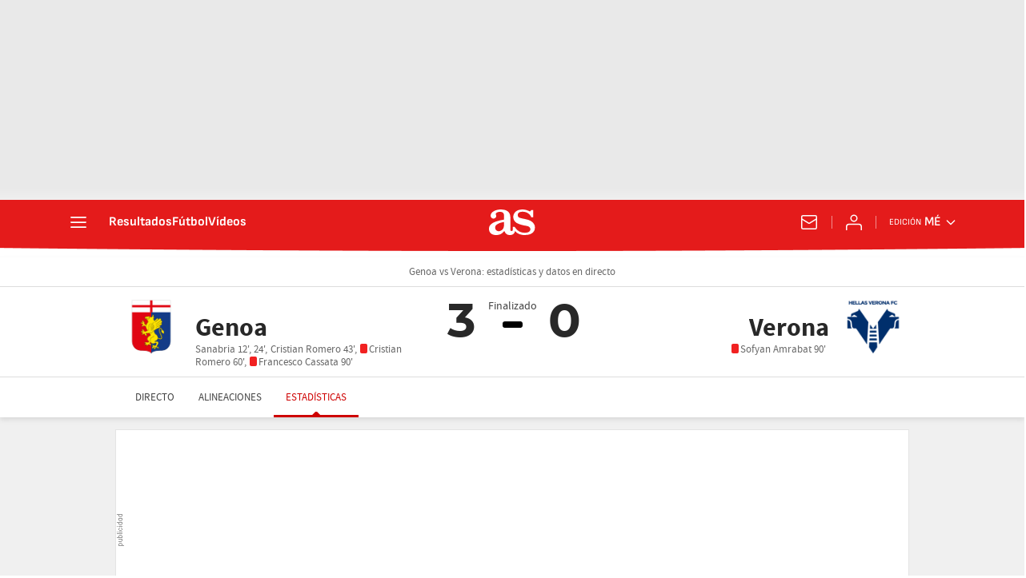

--- FILE ---
content_type: application/x-javascript;charset=utf-8
request_url: https://smetrics.as.com/id?d_visid_ver=5.5.0&d_fieldgroup=A&mcorgid=2387401053DB208C0A490D4C%40AdobeOrg&mid=83633042428800303432401983318032896255&ts=1768090033640
body_size: -39
content:
{"mid":"83633042428800303432401983318032896255"}

--- FILE ---
content_type: image/svg+xml
request_url: https://as01.epimg.net/img/txt_publi_v.svg
body_size: 374
content:
<?xml version="1.0" encoding="utf-8"?>
<!-- Generator: Adobe Illustrator 16.0.0, SVG Export Plug-In . SVG Version: 6.00 Build 0)  -->
<!DOCTYPE svg PUBLIC "-//W3C//DTD SVG 1.1//EN" "http://www.w3.org/Graphics/SVG/1.1/DTD/svg11.dtd">
<svg version="1.1" id="Untitled-P_x25_E1gina_x25_201"
	 xmlns="http://www.w3.org/2000/svg" xmlns:xlink="http://www.w3.org/1999/xlink" x="0px" y="0px" width="18px" height="80px"
	 viewBox="31 -31 18 80" enable-background="new 31 -31 18 80" xml:space="preserve">
<g>
	<path fill="none" d="z"/>
	<g id="Capa_x25_201">
		<path fill="#999999" d="M31,1h2v-2h-2V1z M41,5h2V3h-2V5z M43,11V9h-6v2H43z M45,5h-2v4h2V5z M37,3v2h2V3H37z M35,9h2V5h-2V9z
			 M31,15h2v-2h-2V15z M43,39v-2h-8v2H43z M43,33v4h2v-6h-2h-8v2H43z M43-3v-2h-6v2H43z M35-5h2v-4h6v4h2v-6h-1h-1h-6h-2h-4v2h4V-5z
			 M43-13v-2h-6v2H43z M35-15h2v-4h6v4h2v-6h-1h-1h-6h-2v2V-15z M43-23v-2h-6v2H43z M35-25h2v-4h6v4h2v-6h-2h-6h-2h-4v2h4V-25z
			 M35,1h10v-2H35V1z M31,19h14v-2H31V19z M35,15h10v-2H35V15z M37,23h6v-2h-6V23z M37,27v-4h-2v4h-4v2h4h2h6h2v-6h-2v4H37z M37,43
			h6v-2h-6V43z M37,47v-4h-2v4v2h2h12v-2h-4v-4h-2v4H37z"/>
	</g>
	<path fill="none" d="z"/>
</g>
</svg>


--- FILE ---
content_type: text/javascript
request_url: https://static.as.com/dist/resources/js/score-resources.js
body_size: 8652
content:
(function(){try{var e=new function(){var e=[];this.addEvent=function(){var t=arguments.length>0&&void 0!==arguments[0]?arguments[0]:"",n=arguments.length>1&&void 0!==arguments[1]?arguments[1]:{},i=arguments.length>2&&void 0!==arguments[2]?arguments[2]:"";e.push({name:t,element:n,attribute:i})},this.triggerEvent=function(){var t=arguments.length>0&&void 0!==arguments[0]?arguments[0]:[];e.forEach(function(e){var n=e.name,i=void 0===n?"":n,r=e.element,o=void 0===r?{}:r,s=e.attribute,a=void 0===s?"":s;!t.includes(i)&&a&&o.classList.remove(a)})}};window.classEventManager=e}catch(e){console.log(e);return false;}})();(function(){try{function e(e,n){return function(e){if(Array.isArray(e))return e}(e)||function(e,t){var n=null==e?null:"undefined"!=typeof Symbol&&e[Symbol.iterator]||e["@@iterator"];if(null!=n){var i,r,o,s,a=[],l=!0,c=!1;try{if(o=(n=n.call(e)).next,0===t){if(Object(n)!==n)return;l=!1}else for(;!(l=(i=o.call(n)).done)&&(a.push(i.value),a.length!==t);l=!0);}catch(e){c=!0,r=e}finally{try{if(!l&&null!=n.return&&(s=n.return(),Object(s)!==s))return}finally{if(c)throw r}}return a}}(e,n)||function(e,n){if(e){if("string"==typeof e)return t(e,n);var i={}.toString.call(e).slice(8,-1);return"Object"===i&&e.constructor&&(i=e.constructor.name),"Map"===i||"Set"===i?Array.from(e):"Arguments"===i||/^(?:Ui|I)nt(?:8|16|32)(?:Clamped)?Array$/.test(i)?t(e,n):void 0}}(e,n)||function(){throw new TypeError("Invalid attempt to destructure non-iterable instance.\nIn order to be iterable, non-array objects must have a [Symbol.iterator]() method.")}()}function t(e,t){(null==t||t>e.length)&&(t=e.length);for(var n=0,i=Array(t);n<t;n++)i[n]=e[n];return i}var n;function i(e){var t=document.getElementById("externalDataHeaderEdition");if(t){var n=JSON.parse(t.firstChild.data).data.cookie;document.querySelectorAll(e).forEach(function(e){var t=e.getAttribute("site-edition");e.addEventListener("click",function(e){e.preventDefault();var i=n[t]||"";window.location.href="".concat("https://as.com/s/").concat(i,".html")})})}}window.loadScript=function(e){var t=arguments.length>1&&void 0!==arguments[1]?arguments[1]:function(){},n=document.createElement("script");n.type="text/javascript",n.readyState?n.onreadystatechange=function(){"loaded"!==n.readyState&&"complete"!==n.readyState||(n.onreadystatechange=null,t())}:n.addEventListener("load",function(){t()}),n.src=e,document.getElementsByTagName("head")[0].appendChild(n)},0!==(n=document.querySelectorAll("#externalReloaderData")).length&&n.forEach(function(e){var t=JSON.parse(e.firstChild.data)||{},n=t.container,i=void 0===n?"":n,r=t.urlRefresh,o=void 0===r?"":r,s=t.delay,a=void 0===s?3e4:s,l=t.type,c=void 0===l?"json":l,u=t.attr,h=void 0===u?"":u,d=t.stopRefresh;i&&o&&(void 0===d||!d)&&setInterval(function(){fetch(o).then(function(e){switch(c){case"json":return e.json();case"text":return e.text()}return!1}).then(function(e){var t=document.querySelector(i);t&&(t.innerHTML=h?e[h]:e)}).catch(function(e){console.error("Error:",e)})},a)}),window.isMobile=function(){return(window.innerWidth||document.documentElement.clientWidth||document.body.clientWidth)<768},window.isTablet=function(){var e=window.innerWidth||document.documentElement.clientWidth||document.body.clientWidth;return e<996&&e>=768},window.isDesktop=function(){var e=arguments.length>0&&void 0!==arguments[0]?arguments[0]:996;return(window.innerWidth||document.documentElement.clientWidth||document.body.clientWidth)>=e},window.setCookieEditionAsyncFooter=function(){i(".mfo a.has-cookies")},i(".w_eds_li a.has-cookies"),document.querySelectorAll("img[data-error-image]").forEach(function(e){var t=e.getAttribute("data-error-image"),n=e.getAttribute("width"),i=e.getAttribute("height");e.addEventListener("error",function(e){var r=e.currentTarget;r.onerror=null,r.width=n,r.height=i,r.src=t,r.srcset=t})});var r=function(t){return Object.entries(t).map(function(t){var n=e(t,2),i=n[0],r=n[1];return"".concat(i,"=").concat(r)}).join("&")};window.getParametersUrl=r;window.addParametersToUrl=function(){var e=arguments.length>0&&void 0!==arguments[0]?arguments[0]:"",t=arguments.length>1&&void 0!==arguments[1]?arguments[1]:{};if(0===Object.keys(t).length)return e;var n=r(t),i=e.includes("?")?"&":"?";return"".concat(e).concat(i).concat(n)};window.addEventListener("DOMContentLoaded",function(){var e;(e=document.querySelector("section#enjuego_body"))&&(window.classEventManager.addEvent("schedule",e,""),e.addEventListener("mouseenter",function(){window.classEventManager.triggerEvent([])}))})}catch(e){console.log(e);return false;}})();(function(){try{function e(t){return e="function"==typeof Symbol&&"symbol"==typeof Symbol.iterator?function(e){return typeof e}:function(e){return e&&"function"==typeof Symbol&&e.constructor===Symbol&&e!==Symbol.prototype?"symbol":typeof e},e(t)}function t(e,t){for(var n=0;n<t.length;n++){var r=t[n];r.enumerable=r.enumerable||!1,r.configurable=!0,"value"in r&&(r.writable=!0),Object.defineProperty(e,i(r.key),r)}}function n(e,t,n){return(t=i(t))in e?Object.defineProperty(e,t,{value:n,enumerable:!0,configurable:!0,writable:!0}):e[t]=n,e}function i(t){var n=function(t,n){if("object"!=e(t)||!t)return t;var i=t[Symbol.toPrimitive];if(void 0!==i){var r=i.call(t,n||"default");if("object"!=e(r))return r;throw new TypeError("@@toPrimitive must return a primitive value.")}return("string"===n?String:Number)(t)}(t,"string");return"symbol"==e(n)?n:n+""}var r=function(){function e(){var t=arguments.length>0&&void 0!==arguments[0]?arguments[0]:null;!function(e,t){if(!(e instanceof t))throw new TypeError("Cannot call a class as a function")}(this,e),n(this,"collapsables",null),this.collapsables=t?t.querySelectorAll(e.selector):document.querySelectorAll(e.selector),this.collapsables.forEach(function(t){e.addEvents(t)})}return i=e,o=[{key:"addEvents",value:function(t){t.querySelector('[data-behavior="collapsable-button"]').addEventListener("click",function(){e.onClick(t)})}},{key:"onClick",value:function(e){e.classList.toggle("is-unfolded")}}],(r=null)&&t(i.prototype,r),o&&t(i,o),Object.defineProperty(i,"prototype",{writable:!1}),i;var i,r,o}();n(r,"selector",'[data-behavior="collapsable"]'),window.Collapsable=r,window.collapsables=[new r]}catch(e){console.log(e);return false;}})();(function(){try{window.DTM=window.DTM||{},window.DTM.eventQueue=window.DTM.eventQueue||[],window.DTM.trackEvent=window.DTM.trackEvent||function(e,t){return window.DTM.eventQueue.push({eventName:e,data:t})}}catch(e){console.log(e);return false;}})();(function(){try{function e(t){return e="function"==typeof Symbol&&"symbol"==typeof Symbol.iterator?function(e){return typeof e}:function(e){return e&&"function"==typeof Symbol&&e.constructor===Symbol&&e!==Symbol.prototype?"symbol":typeof e},e(t)}function t(e,t){for(var n=0;n<t.length;n++){var i=t[n];i.enumerable=i.enumerable||!1,i.configurable=!0,"value"in i&&(i.writable=!0),Object.defineProperty(e,r(i.key),i)}}function n(e,n,i){return n&&t(e.prototype,n),i&&t(e,i),Object.defineProperty(e,"prototype",{writable:!1}),e}function i(e,t,n){return(t=r(t))in e?Object.defineProperty(e,t,{value:n,enumerable:!0,configurable:!0,writable:!0}):e[t]=n,e}function r(t){var n=function(t,n){if("object"!=e(t)||!t)return t;var i=t[Symbol.toPrimitive];if(void 0!==i){var r=i.call(t,n||"default");if("object"!=e(r))return r;throw new TypeError("@@toPrimitive must return a primitive value.")}return("string"===n?String:Number)(t)}(t,"string");return"symbol"==e(n)?n:n+""}new(n(function e(){var t=this;!function(e,t){if(!(e instanceof t))throw new TypeError("Cannot call a class as a function")}(this,e),i(this,"init",function(){t.getCookieUserInfo()}),i(this,"getCookieUserInfo",function(){var e=null;try{var n;e=JSON.parse(null===(n=window)||void 0===n||null===(n=n.PMUser)||void 0===n?void 0:n.getUserDataUID())}catch(e){console.log("Error getting user data",e)}if(e){var i=e,r=i.uid,o=void 0===r?"":r,s=i.nickname,a=void 0===s?"":s,l=i.nombre,c=void 0===l?"":l,u=i.apellido1,h=void 0===u?"":u,d="".concat(c[0]||"").concat(h[0]||""),v=t.getAvatar(a);t.user={data:{uid:o,avatar:v,names:{firstName:c,lastName:h,initials:d}},isLoggedIn:t.isLoggedIn()||!1},t.setUserObject()}}),i(this,"getAvatar",function(e){var t;return null===(t=window)||void 0===t||null===(t=t.PMUser)||void 0===t||null===(t=t.user)||void 0===t?void 0:t.getAvatar(e)}),i(this,"isLoggedIn",function(){var e;return null===(e=window)||void 0===e||null===(e=e.PMUser)||void 0===e?void 0:e.isLoggedInLocal()}),i(this,"setUserObject",function(){window.USER=window.USER||{},window.USER=t.user}),this.user=null,this.init=this.init.bind(this),this.getCookieUserInfo=this.getCookieUserInfo.bind(this),this.isLoggedIn=this.isLoggedIn.bind(this),this.getAvatar=this.getAvatar.bind(this),window.addEventListener("onPmUserInit",this.init())}))}catch(e){console.log(e);return false;}})();(function(){try{function e(t){return e="function"==typeof Symbol&&"symbol"==typeof Symbol.iterator?function(e){return typeof e}:function(e){return e&&"function"==typeof Symbol&&e.constructor===Symbol&&e!==Symbol.prototype?"symbol":typeof e},e(t)}function t(e,t){return function(e){if(Array.isArray(e))return e}(e)||function(e,t){var n=null==e?null:"undefined"!=typeof Symbol&&e[Symbol.iterator]||e["@@iterator"];if(null!=n){var i,r,o,s,a=[],l=!0,c=!1;try{if(o=(n=n.call(e)).next,0===t){if(Object(n)!==n)return;l=!1}else for(;!(l=(i=o.call(n)).done)&&(a.push(i.value),a.length!==t);l=!0);}catch(e){c=!0,r=e}finally{try{if(!l&&null!=n.return&&(s=n.return(),Object(s)!==s))return}finally{if(c)throw r}}return a}}(e,t)||function(e,t){if(e){if("string"==typeof e)return n(e,t);var i={}.toString.call(e).slice(8,-1);return"Object"===i&&e.constructor&&(i=e.constructor.name),"Map"===i||"Set"===i?Array.from(e):"Arguments"===i||/^(?:Ui|I)nt(?:8|16|32)(?:Clamped)?Array$/.test(i)?n(e,t):void 0}}(e,t)||function(){throw new TypeError("Invalid attempt to destructure non-iterable instance.\nIn order to be iterable, non-array objects must have a [Symbol.iterator]() method.")}()}function n(e,t){(null==t||t>e.length)&&(t=e.length);for(var n=0,i=Array(t);n<t;n++)i[n]=e[n];return i}function i(e,t){for(var n=0;n<t.length;n++){var i=t[n];i.enumerable=i.enumerable||!1,i.configurable=!0,"value"in i&&(i.writable=!0),Object.defineProperty(e,o(i.key),i)}}function r(e,t,n){return(t=o(t))in e?Object.defineProperty(e,t,{value:n,enumerable:!0,configurable:!0,writable:!0}):e[t]=n,e}function o(t){var n=function(t,n){if("object"!=e(t)||!t)return t;var i=t[Symbol.toPrimitive];if(void 0!==i){var r=i.call(t,n||"default");if("object"!=e(r))return r;throw new TypeError("@@toPrimitive must return a primitive value.")}return("string"===n?String:Number)(t)}(t,"string");return"symbol"==e(n)?n:n+""}var s=function(){function e(){!function(e,t){if(!(e instanceof t))throw new TypeError("Cannot call a class as a function")}(this,e),r(this,"avatar",{}),r(this,"login",""),r(this,"logout",""),r(this,"logoutText",""),r(this,"profile",""),r(this,"profileText",""),r(this,"register",""),r(this,"mySeasonUrl",""),r(this,"mySeasonText",""),r(this,"mySeasonBadge",""),r(this,"btnHeaderEditionsWrapper",void 0),r(this,"userWrapper",void 0),r(this,"userGuestButton",void 0),r(this,"userGuestButtonClose",void 0),r(this,"userAuthenticatedButton",void 0),r(this,"userLoginName",void 0),r(this,"userLoginInitials",void 0),r(this,"userLoginOkIcon",void 0),r(this,"loginProfile",void 0),r(this,"registerLogout",void 0),r(this,"urlBack",void 0),r(this,"modalWrapper",void 0),r(this,"modalButtonClose",void 0),r(this,"modalProfileButton",void 0),r(this,"modalMySeasonButton",void 0),r(this,"modalLogoutButton",void 0),r(this,"modalProfileName",void 0),r(this,"modalProfileImage",void 0),r(this,"modalHitZone",void 0),r(this,"isMobile",void 0),this.initData(),this.attach()}return n=e,o=[{key:"initData",value:function(){var e=document.getElementById("externalDataLogin");if(e){var t=JSON.parse(e.firstChild.data).data;this.avatar=t.avatar,this.login=t.login,this.logout=t.logout,this.logoutText=t.logoutText,this.profile=t.profile,this.profileText=t.profileText,this.register=t.register,this.mySeasonUrl=t.mySeasonUrl,this.mySeasonText=t.mySeasonText,this.mySeasonBadge=t.mySeasonBadge}this.isMobile=!window.isDesktop()}},{key:"attach",value:function(){var e=this;window.addEventListener("DOMContentLoaded",function(){e.init()})}},{key:"init",value:function(){this.setElements(),this.changeUrlLinks(),this.callLibUser()}},{key:"setElements",value:function(){this.body=document.querySelector("body"),this.userWrapper=document.querySelector(".mh_u"),this.header=document.querySelector(".mh"),this.btnHeaderEditionsWrapper=this.header.querySelector(".mh_ed");var e=t(this.userWrapper.querySelectorAll(".mh_u_i")||[],2);this.userGuestButton=e[0],this.userAuthenticatedButton=e[1],this.userGuestButtonClose=document.querySelector(".mh_u_btn-close"),this.userLoginName=this.userAuthenticatedButton.querySelector(".mh_u_long"),this.userLoginInitials=this.userAuthenticatedButton.querySelector(".mh_u_short"),this.userLoginOkIcon=this.userAuthenticatedButton.querySelector(".ai-user-ok"),this.modalWrapper=document.querySelector(".mo-user"),this.modalButtonClose=this.modalWrapper.querySelector(".mo_btn-close"),this.modalHitZone=this.modalWrapper.querySelector(".mo_hz"),this.modalProfileButton=this.modalWrapper.querySelector("#profile"),this.modalLogoutButton=this.modalWrapper.querySelector("#logout"),this.modalProfileName=this.modalWrapper.querySelector(".mo-user_t"),this.modalProfileImage=this.modalWrapper.querySelector("figure"),this.setEvents()}},{key:"setEvents",value:function(){var e=this;this.userGuestButton.addEventListener("click",function(){e.userWrapper.classList.add("is-active")},!1),this.userGuestButtonClose.addEventListener("click",function(){e.userWrapper.classList.remove("is-active")},!1),this.userAuthenticatedButton.addEventListener("click",function(){e.openUserModal()},!1),this.modalButtonClose.addEventListener("click",function(){e.closeUserModal()},!1),this.modalHitZone.addEventListener("click",function(){e.closeUserModal()},!1)}},{key:"openUserModal",value:function(){this.body.classList.add("mo-user--is-open"),this.btnHeaderEditionsWrapper.classList.remove("is-active")}},{key:"closeUserModal",value:function(){this.body.classList.remove("mo-user--is-open")}},{key:"changeUrlLinks",value:function(){this.urlBack=encodeURIComponent(window.location.href);var e=new RegExp("(https?%3A%2F%2F)(.+?)%2F","gm");this.loginProfile=document.querySelector("#loginProfile"),this.registerLogout=document.querySelector("#registerLogout"),this.loginProfile.href=this.login.replace(e,this.urlBack),this.registerLogout.href=this.register.replace(e,this.urlBack)}},{key:"getInitials",value:function(){return(arguments.length>0&&void 0!==arguments[0]?arguments[0]:"").trim().split(" ").map(function(e){var t;return null===(t=e[0])||void 0===t?void 0:t.toUpperCase()}).join("")}},{key:"getAvatarImage",value:function(e,t){var n=document.createElement("img"),i=this.avatar.default;return n.src=e,n.alt=t,n.width=80,n.height=80,n.addEventListener("error",function(e){e.target.src=i}),n}},{key:"insertButton",value:function(){var e='\n      <button id="mySeason" class="mo-user_btn"><span class="badge-new">'.concat(this.mySeasonBadge,"</span>").concat(this.mySeasonText,"</button>\n    ");this.modalLogoutButton.insertAdjacentHTML("beforebegin",e)}},{key:"checkLogin",value:function(){var t=this,n=e.getUserData(),i=n.avatar,r=n.firstName,o=n.lastName,s=n.initials;if(n.isLogged){this.userGuestButton.classList.add("_hidden"),this.userAuthenticatedButton.classList.remove("_hidden");var a=r.trim();a&&(this.userLoginName.innerHTML=a),s&&(this.userLoginInitials.innerHTML=s),this.isMobile&&!s&&this.userLoginOkIcon.classList.remove("_hidden");var l="".concat(r," ").concat(o).trim();l&&(this.modalProfileName.innerHTML=l),this.modalProfileImage.appendChild(this.getAvatarImage(i,l)),this.modalProfileButton.innerHTML=this.profileText,this.modalProfileButton.addEventListener("click",function(){window.location.href="".concat(t.profile).concat(t.urlBack)}),this.mySeasonUrl&&(this.insertButton(),this.modalMySeasonButton=this.modalWrapper.querySelector("#mySeason"),this.modalMySeasonButton.addEventListener("click",function(){window.location.href="".concat(t.mySeasonUrl)})),this.modalLogoutButton.innerHTML=this.logoutText,this.modalLogoutButton.addEventListener("click",function(){window.location.href="".concat(t.logout).concat(t.urlBack)})}}},{key:"callLibUser",value:function(){window.USER&&window.addEventListener("onPmUserLoaded",this.checkLogin())}}],s=[{key:"getUserData",value:function(){var e=window.USER||{},t=e.data,n=void 0===t?{}:t,i=n.avatar,r=void 0===i?"":i,o=n.names,s=void 0===o?{}:o,a=s.firstName,l=void 0===a?"":a,c=s.lastName,u=void 0===c?"":c,h=s.initials,d=void 0===h?"":h,v=e.isLoggedIn;return{avatar:r,firstName:l,lastName:u,initials:d,isLogged:void 0!==v&&v}}}],o&&i(n.prototype,o),s&&i(n,s),Object.defineProperty(n,"prototype",{writable:!1}),n;var n,o,s}();window.LoginUser=s,window.loginUsers=[new s]}catch(e){console.log(e);return false;}})();(function(){try{function e(t){return e="function"==typeof Symbol&&"symbol"==typeof Symbol.iterator?function(e){return typeof e}:function(e){return e&&"function"==typeof Symbol&&e.constructor===Symbol&&e!==Symbol.prototype?"symbol":typeof e},e(t)}function t(e){return function(e){if(Array.isArray(e))return n(e)}(e)||function(e){if("undefined"!=typeof Symbol&&null!=e[Symbol.iterator]||null!=e["@@iterator"])return Array.from(e)}(e)||function(e,t){if(e){if("string"==typeof e)return n(e,t);var i={}.toString.call(e).slice(8,-1);return"Object"===i&&e.constructor&&(i=e.constructor.name),"Map"===i||"Set"===i?Array.from(e):"Arguments"===i||/^(?:Ui|I)nt(?:8|16|32)(?:Clamped)?Array$/.test(i)?n(e,t):void 0}}(e)||function(){throw new TypeError("Invalid attempt to spread non-iterable instance.\nIn order to be iterable, non-array objects must have a [Symbol.iterator]() method.")}()}function n(e,t){(null==t||t>e.length)&&(t=e.length);for(var n=0,i=Array(t);n<t;n++)i[n]=e[n];return i}function i(e,t){for(var n=0;n<t.length;n++){var i=t[n];i.enumerable=i.enumerable||!1,i.configurable=!0,"value"in i&&(i.writable=!0),Object.defineProperty(e,o(i.key),i)}}function r(e,t,n){return(t=o(t))in e?Object.defineProperty(e,t,{value:n,enumerable:!0,configurable:!0,writable:!0}):e[t]=n,e}function o(t){var n=function(t,n){if("object"!=e(t)||!t)return t;var i=t[Symbol.toPrimitive];if(void 0!==i){var r=i.call(t,n||"default");if("object"!=e(r))return r;throw new TypeError("@@toPrimitive must return a primitive value.")}return("string"===n?String:Number)(t)}(t,"string");return"symbol"==e(n)?n:n+""}var s=function(){function e(){var t=this;!function(e,t){if(!(e instanceof t))throw new TypeError("Cannot call a class as a function")}(this,e),r(this,"body",void 0),r(this,"header",void 0),r(this,"headerBar",void 0),r(this,"headerLDB1",void 0),r(this,"btnOpenNav",void 0),r(this,"btnCloseNav",void 0),r(this,"navWrapper",void 0),r(this,"linkMenuElems",void 0),r(this,"globalSheet",null),r(this,"btnUserWrapper",void 0),r(this,"btnHeaderEditionsWrapper",void 0),r(this,"btnEditions",void 0),r(this,"btnEditionsClose",void 0),r(this,"btnSubscribe",void 0),r(this,"btnNewsletterButton",void 0),r(this,"wrapperBtnSchedule",void 0),r(this,"btnOpenSchedule",void 0),r(this,"btnCloseSchedule",void 0),r(this,"schedule",void 0),r(this,"stickyExecuted",!1),r(this,"hitzone",void 0),r(this,"sheetData",{}),r(this,"exitTimeoutTime",500),r(this,"currentLevel",0),r(this,"maxLevel",2),r(this,"currentSheet",{}),r(this,"currentTarget",void 0),r(this,"currentParentLevel1",void 0),r(this,"currentParentLevel2",void 0),r(this,"currentSheetLinkElements",{}),r(this,"currentSheetArrowButtons",{}),r(this,"frontisWrapper",void 0),r(this,"besocyCarousel",void 0),r(this,"isDesktopBySheet",void 0),r(this,"isDesktopBySchedule",void 0),r(this,"mobileEventHandler",function(e){e.preventDefault(),t.currentParentLevel2=e.currentTarget.parentElement,t.goToNextLevel()}),r(this,"desktopEventHandler",function(t){t.preventDefault(),t.currentTarget.parentElement.classList.toggle(e.IS_ACTIVE_CLASS)}),this.onScrollHandler=this.onScroll.bind(this),this.setElements(),this.loadSheetData(),this.checkSchedule(),this.setEvents(),this.setFixedHeader()}return n=e,o=[{key:"setElements",value:function(){var t,n;this.body=document.querySelector("body"),this.header=this.body.querySelector(".mh"),this.headerBar=this.body.querySelector(".mh_wr"),this.btnOpenNav=this.header.querySelector(".mh_hb"),this.headerStickyWrapper=this.body.querySelector(".mha-wr"),this.headerLDB1=null===(t=this.headerStickyWrapper)||void 0===t?void 0:t.querySelector(".mha-wr .ad"),this.sheet=this.header.querySelector(".msh"),this.sheetWrapper=this.sheet.querySelector(".msh_c"),this.btnCloseNav=this.sheet.querySelector(".msh_btn-close"),this.globalSheet=this.sheet.querySelector("#global-sheet"),this.navWrapper=this.sheet.querySelector("nav"),this.linkMenuElems=this.navWrapper.querySelectorAll(".msh_li a[data-subnav]"),this.btnUserWrapper=this.header.querySelector(".mh_u"),this.btnHeaderEditionsWrapper=this.header.querySelector(".mh_ed"),this.btnEditions=this.header.querySelector(".mh_ed_btn"),this.btnEditionsClose=this.header.querySelector(".mh_ed_m_btn-close"),this.wrapperBtnSchedule=this.header.querySelector(".mh_sc"),this.btnOpenSchedule=this.header.querySelector(".mh_sc_btn-open"),this.btnCloseSchedule=this.header.querySelector(".mh_sc_btn-close"),this.schedule=this.body.querySelector(".evsc"),this.hitzone=this.sheet.querySelector(".msh_hz"),this.btnSubscribe=this.header.querySelector(".mh_su"),this.btnNewsletterButton=this.header.querySelector(".mh_nw"),this.frontisWrapper=this.body.querySelector(".ftr-wr"),this.besocyCarousel=null===(n=this.frontisWrapper)||void 0===n?void 0:n.querySelector(".bscy"),this.isDesktopBySheet=window.isDesktop(e.mobileBreakPointSheet),this.isDesktopBySchedule=window.isDesktop(e.mobileBreakPointSchedule)}},{key:"loadSheetData",value:function(){this.sheetData=JSON.parse(this.globalSheet.textContent)}},{key:"checkSchedule",value:function(){this.schedule&&this.wrapperBtnSchedule.classList.remove(e.HIDDEN_CLASS)}},{key:"setEvents",value:function(){var t=this;this.linkMenuElems.forEach(function(n){n.addEventListener("click",function(n){var i;t.isDesktopBySheet&&(null===(i=t.currentParentLevel1)||void 0===i||i.classList.remove(e.IS_ACTIVE_CLASS)),t.isDesktopBySheet||(t.sheetWrapper.scrollTop=0),t.loadSheet(n)})}),this.navWrapper.addEventListener("mouseleave",function(){var n;t.isDesktopBySheet&&(null===(n=t.currentParentLevel1)||void 0===n||n.classList.remove(e.IS_ACTIVE_CLASS))}),e.addClickListener(this.btnEditions,function(){t.openEditions()}),e.addClickListener(this.btnEditionsClose,function(){t.closeEditions()}),e.addClickListener(this.btnOpenNav,function(){t.openMenu()}),e.addClickListener(this.btnCloseNav,function(){t.closeMenu()}),this.schedule?(e.addClickListener(this.btnOpenSchedule,function(){t.toggleSchedule()}),e.addClickListener(this.btnCloseSchedule,function(){t.toggleSchedule()})):this.configureOpenScheduleButton(),e.addClickListener(this.btnSubscribe,function(t){e.buttonLink(t)}),e.addClickListener(this.btnNewsletterButton,function(t){e.buttonLink(t)}),e.addClickListener(this.hitzone,function(){t.closeMenu()})}},{key:"setStickyHeader",value:function(t){t.isIntersecting?(this.body.classList.remove(e.SCROLLED_HEADER_CLASS),this.body.classList.remove(e.FIXED_HEADER_CLASS)):this.stickyExecuted?this.body.classList.add(e.FIXED_HEADER_CLASS):(this.body.classList.add(e.SCROLLED_HEADER_CLASS),this.body.classList.add(e.FIXED_HEADER_CLASS),this.body.classList.remove(e.FIXED_LDB1_CLASS),this.body.classList.remove(e.MEGA_FIXED_HEADER_CLASS),this.headerLDB1.style.position="relative",this.headerLDB1.style.top="auto",window.removeEventListener("scroll",this.onScrollHandler),this.stickyExecuted=!0)}},{key:"setScheduleHeader",value:function(t){t.isIntersecting?this.body.classList.remove(e.FIXED_HEADER_CLASS):this.body.classList.add(e.FIXED_HEADER_CLASS)}},{key:"setDefaultHeader",value:function(t){t.isIntersecting?(this.body.classList.remove(e.FIXED_HEADER_CLASS),this.body.classList.remove(e.SCROLLED_HEADER_CLASS)):(this.body.classList.add(e.FIXED_HEADER_CLASS),this.body.classList.add(e.SCROLLED_HEADER_CLASS))}},{key:"getIntersectionObserver",value:function(){var e=this;return new IntersectionObserver(function(t){t.forEach(function(t){t.target===e.headerLDB1&&e.setStickyHeader(t),t.target===e.schedule&&e.setScheduleHeader(t),t.target===e.headerBar&&e.setDefaultHeader(t)})},{rootMargin:"-10px",root:null,threshold:0})}},{key:"onScroll",value:function(){window.scrollY>=this.offsetBottomPosition?(this.headerLDB1.style.position="absolute",this.headerLDB1.style.top="".concat(this.offsetBottomPosition,"px")):(this.headerLDB1.style.position="",this.headerLDB1.style.top="")}},{key:"shouldApplyMegaFixedHeaderWithAd",value:function(){return this.headerLDB1&&this.besocyCarousel&&this.isDesktopBySheet}},{key:"shouldApplyFixedHeaderWithAd",value:function(){return this.headerLDB1&&this.headerStickyWrapper&&this.isDesktopBySheet}},{key:"shouldObserveSchedule",value:function(){return this.schedule&&this.isDesktopBySchedule}},{key:"applyMegaFixedHeaderWithAd",value:function(t){var n=this.besocyCarousel.getBoundingClientRect(),i=this.headerLDB1.getBoundingClientRect(),r=n.bottom+window.scrollY;this.offsetBottomPosition=r-i.height,this.body.classList.add(e.MEGA_FIXED_HEADER_CLASS),window.addEventListener("scroll",this.onScrollHandler),t.observe(this.headerLDB1)}},{key:"applyFixedHeaderWithAd",value:function(t){this.body.classList.add(e.FIXED_LDB1_CLASS),t.observe(this.headerLDB1)}},{key:"setFixedHeader",value:function(){var e=this.getIntersectionObserver();switch(!0){case this.shouldApplyMegaFixedHeaderWithAd():this.applyMegaFixedHeaderWithAd(e);break;case this.shouldApplyFixedHeaderWithAd():this.applyFixedHeaderWithAd(e);break;case this.shouldObserveSchedule():e.observe(this.schedule);break;default:e.observe(this.headerBar)}}},{key:"configureOpenScheduleButton",value:function(){var t;"true"===(null===(t=this.btnOpenSchedule)||void 0===t||null===(t=t.dataset)||void 0===t?void 0:t.enable)&&(this.wrapperBtnSchedule.classList.remove(e.HIDDEN_CLASS),this.btnOpenSchedule.innerHTML=this.btnOpenSchedule.dataset.text||"",this.btnOpenSchedule.addEventListener("click",function(t){e.buttonLink(t)}))}},{key:"setMobileSheetLinkEvents",value:function(){var e=this;this.currentSheetLinkElements.forEach(function(t){t.addEventListener("click",e.mobileEventHandler)})}},{key:"setDesktopSheetLinkEvents",value:function(){var e=this;[].concat(t(this.currentSheetArrowButtons),t(this.currentSheetLinkElements)).forEach(function(t){t.addEventListener("click",e.desktopEventHandler)})}},{key:"setMobileSheetBackLinkEvents",value:function(){var e=this;this.currentSheet.querySelectorAll(".msh_btn-back").forEach(function(t){t.addEventListener("click",function(t){t.preventDefault(),e.goToPrevLevel()})})}},{key:"openMenu",value:function(){this.closeSchedule(),this.closeEditions(),this.closeUserLayer(),this.body.classList.add(e.MENU_SHEET_OPEN)}},{key:"closeMenu",value:function(){this.body.classList.remove(e.MENU_SHEET_OPEN)}},{key:"openEditions",value:function(){var t;null===(t=this.btnHeaderEditionsWrapper)||void 0===t||t.classList.add(e.IS_ACTIVE_CLASS),this.btnUserWrapper.classList.remove(e.IS_ACTIVE_CLASS)}},{key:"closeEditions",value:function(){var t;null===(t=this.btnHeaderEditionsWrapper)||void 0===t||t.classList.remove(e.IS_ACTIVE_CLASS)}},{key:"closeUserLayer",value:function(){this.btnUserWrapper.classList.remove(e.IS_ACTIVE_CLASS)}},{key:"loadSheet",value:function(t){this.currentTarget=t.currentTarget,this.currentParentLevel1=this.currentTarget.parentElement;var n=this.currentTarget.dataset.subnav;if("none"!==n&&n){var i=this.sheetData[n],r=this.getSheetElement();r||(this.currentTarget.insertAdjacentHTML("afterend",i),r=this.getSheetElement(),this.setSheetLinkElements(r),this.isDesktopBySheet?this.setDesktopSheetLinkEvents():(this.setMobileSheetLinkEvents(),this.setMobileSheetBackLinkEvents())),this.isDesktopBySheet?(this.currentParentLevel1.classList.add(e.IS_ACTIVE_CLASS),this.setPositonNavElement(r)):(r.style.top="0",t.preventDefault(),this.goToNextLevel())}}},{key:"setPositonNavElement",value:function(e){var t=this.currentTarget.getBoundingClientRect().top,n=e.getBoundingClientRect().height/2,i=t-n>0?n:t;e.style.top="-".concat(i,"px")}},{key:"disablePointerEvents",value:function(){document.body.style.pointerEvents="none",document.body.style.cursor="not-allowed",setTimeout(function(){document.body.style.pointerEvents="",document.body.style.cursor=""},this.exitTimeoutTime)}},{key:"goToNextLevel",value:function(){this.sheetWrapper.scrollTop=0,this.currentLevel<this.maxLevel&&(this.currentLevel+=1),this.disablePointerEvents(),1===this.currentLevel?this.currentParentLevel1.classList.add(e.IS_ACTIVE_CLASS):this.currentParentLevel2.classList.add(e.IS_ACTIVE_CLASS),this.body.classList.add("msh--is-lvl".concat(this.currentLevel))}},{key:"goToPrevLevel",value:function(){var t=this;this.disablePointerEvents(),this.body.classList.add("msh--is-back-lvl".concat(this.currentLevel-1));var n=this.currentLevel;setTimeout(function(){t.body.classList.remove("msh--is-lvl".concat(n)),t.body.classList.remove("msh--is-back-lvl".concat(n-1)),1===n?t.currentParentLevel1.classList.remove(e.IS_ACTIVE_CLASS):t.currentParentLevel2.classList.remove(e.IS_ACTIVE_CLASS)},this.exitTimeoutTime),this.currentLevel>0&&(this.currentLevel-=1)}},{key:"getSheetElement",value:function(){return this.currentParentLevel1.querySelector(".msh_sm")}},{key:"setSheetLinkElements",value:function(){var e=arguments.length>0&&void 0!==arguments[0]?arguments[0]:null;this.currentSheet=e||this.navWrapper.querySelector(".msh_li--1.is-active"),this.currentSheetLinkElements=this.currentSheet.querySelectorAll(".msh_li--2 > a"),this.currentSheetArrowButtons=this.currentSheet.querySelectorAll(".msh_li--2 > .msh_li_ar")}},{key:"toggleSchedule",value:function(){if(this.schedule){this.closeMenu();var t=this.schedule.classList.toggle(e.IS_ACTIVE_CLASS);this.body.classList.toggle(e.SCHEDULE_NO_SCROLL,t),this.body.classList.toggle(e.SCHEDULE_IS_SCORES_OPEN,t)}}},{key:"closeSchedule",value:function(){this.schedule&&(this.body.classList.remove(e.SCHEDULE_NO_SCROLL),this.body.classList.remove(e.SCHEDULE_IS_SCORES_OPEN),this.schedule.classList.remove(e.IS_ACTIVE_CLASS))}}],s=[{key:"addClickListener",value:function(e,t){e&&e.addEventListener("click",t)}},{key:"buttonLink",value:function(e){var t=e.currentTarget;window.location.href=t.dataset.url||""}}],o&&i(n.prototype,o),s&&i(n,s),Object.defineProperty(n,"prototype",{writable:!1}),n;var n,o,s}();r(s,"FIXED_HEADER_CLASS","mh--is-fixed"),r(s,"FIXED_LDB1_CLASS","ldb--is-fixed"),r(s,"HIDDEN_CLASS","_hidden"),r(s,"IS_ACTIVE_CLASS","is-active"),r(s,"MEGA_FIXED_HEADER_CLASS","ldb--is-megafixed"),r(s,"MENU_SHEET_OPEN","msh--is-open"),r(s,"SCHEDULE_IS_SCORES_OPEN","is-evsc-open"),r(s,"SCHEDULE_NO_SCROLL","no-scroll"),r(s,"SCROLLED_HEADER_CLASS","mh--is-scrolled"),r(s,"mobileBreakPointSchedule",768),r(s,"mobileBreakPointSheet",1e3),window.GlobalHeader=s,window.globalHeaders=[new s]}catch(e){console.log(e);return false;}})();(function(){try{function e(t){return e="function"==typeof Symbol&&"symbol"==typeof Symbol.iterator?function(e){return typeof e}:function(e){return e&&"function"==typeof Symbol&&e.constructor===Symbol&&e!==Symbol.prototype?"symbol":typeof e},e(t)}function t(e){return function(e){if(Array.isArray(e))return n(e)}(e)||function(e){if("undefined"!=typeof Symbol&&null!=e[Symbol.iterator]||null!=e["@@iterator"])return Array.from(e)}(e)||function(e,t){if(e){if("string"==typeof e)return n(e,t);var i={}.toString.call(e).slice(8,-1);return"Object"===i&&e.constructor&&(i=e.constructor.name),"Map"===i||"Set"===i?Array.from(e):"Arguments"===i||/^(?:Ui|I)nt(?:8|16|32)(?:Clamped)?Array$/.test(i)?n(e,t):void 0}}(e)||function(){throw new TypeError("Invalid attempt to spread non-iterable instance.\nIn order to be iterable, non-array objects must have a [Symbol.iterator]() method.")}()}function n(e,t){(null==t||t>e.length)&&(t=e.length);for(var n=0,i=Array(t);n<t;n++)i[n]=e[n];return i}function i(e,t){for(var n=0;n<t.length;n++){var i=t[n];i.enumerable=i.enumerable||!1,i.configurable=!0,"value"in i&&(i.writable=!0),Object.defineProperty(e,o(i.key),i)}}function r(e,t,n){return(t=o(t))in e?Object.defineProperty(e,t,{value:n,enumerable:!0,configurable:!0,writable:!0}):e[t]=n,e}function o(t){var n=function(t,n){if("object"!=e(t)||!t)return t;var i=t[Symbol.toPrimitive];if(void 0!==i){var r=i.call(t,n||"default");if("object"!=e(r))return r;throw new TypeError("@@toPrimitive must return a primitive value.")}return("string"===n?String:Number)(t)}(t,"string");return"symbol"==e(n)?n:n+""}var s="right",a=function(){function e(){var t=this;!function(e,t){if(!(e instanceof t))throw new TypeError("Cannot call a class as a function")}(this,e),r(this,"sectionNav",null),r(this,"track",null),r(this,"passiveOption",null),r(this,"isMobile",!1),r(this,"isDraggableActive",!1),r(this,"pressed",!1),r(this,"moved",!1),r(this,"dragActive",!1),r(this,"translateXMovement",void 0),r(this,"direction",void 0),r(this,"transitionTime",void 0),this.sectionNav=document.querySelector(e.selectorNavigation),this.passiveOption=e.getPassiveOptions(),this.isMobile=!window.isDesktop(),this.sectionNav&&window.addEventListener("DOMContentLoaded",function(){t.init()})}return n=e,o=[{key:"init",value:function(){this.setActiveLinkStyle(),this.isMobile||(this.initData(),this.isDraggableActive&&this.initDraggableEvents())}},{key:"initData",value:function(){if(this.track=this.sectionNav.querySelector(e.selectorTrack),this.sectionNav&&this.track){this.initWrapperStyles();var t=this.sectionNav.offsetWidth,n=this.track.querySelectorAll("a"),i=n.length,r=e.getAverageItemsWidth(n),o=r*i;this.isDraggableActive=o>t,this.track.dataset.step="0",this.track.dataset.movement="".concat(r),this.track.dataset.maxMovementWithOffset="".concat(o-this.sectionNav.offsetWidth),this.track.dataset.translateXMovement="0",this.track.dataset.currentMovement="0"}}},{key:"initWrapperStyles",value:function(){this.isMobile||(this.sectionNav.style.overflow="hidden"),this.sectionNav.style.userSelect="none",this.sectionNav.style.webkitUserSelect="none",this.sectionNav.style.mozUserSelect="none",this.sectionNav.style.msUserSelect="none"}},{key:"initDraggableEvents",value:function(){var e=this;this.track.addEventListener("click",this.handleTrackClick.bind(this),this.passiveOption),this.sectionNav.addEventListener("dragstart",function(e){e.preventDefault()},this.passiveOption),this.sectionNav.addEventListener("dragover",function(e){e.preventDefault()},this.passiveOption),this.sectionNav.addEventListener("mouseleave",this.handleMouseLeave.bind(this),this.passiveOption),this.sectionNav.addEventListener("mousedown",function(){e.pressed=!0},this.passiveOption),this.sectionNav.addEventListener("mouseup",this.handleMouseUp.bind(this),this.passiveOption),this.sectionNav.addEventListener("mousemove",this.handleMouseMove.bind(this),this.passiveOption)}},{key:"handleTrackClick",value:function(e){this.dragActive&&e.preventDefault(),this.dragActive=!1}},{key:"handleMouseLeave",value:function(e){e.preventDefault(),this.pressed=!1,this.dragActive=!1,this.moved&&(this.moved=!1,this.updateDraggableData(),this.move())}},{key:"handleMouseUp",value:function(e){e.preventDefault(),this.pressed=!1,this.moved&&(this.moved=!1,this.updateDraggableData(),this.updateDataSteps(this.direction),this.move())}},{key:"handleMouseMove",value:function(e){if(this.pressed){e.preventDefault(),this.moved=!0,this.dragActive=!0,this.transitionTime="0",this.direction=e.movementX>=0?"left":s;var t=this.track.dataset.translateXMovement;this.translateXMovement=parseInt(t,10)-e.movementX,this.track.dataset.translateXMovement="".concat(this.translateXMovement),this.translateXMovement<=-180&&(this.translateXMovement=-180);var n=parseInt(this.track.dataset.maxMovementWithOffset,10)+180;this.translateXMovement>=n&&(this.translateXMovement=n),this.updateDataSteps(this.direction),this.move()}}},{key:"updateDraggableData",value:function(){var e=this.direction===s?1:-1;this.transitionTime="0.6",this.setTranslateXCssProperty(e)}},{key:"move",value:function(){this.track.style.transform="translateX(".concat(-this.translateXMovement,"px)"),this.track.style.transition="transform ".concat(this.transitionTime,"s ease-in-out")}},{key:"setTranslateXCssProperty",value:function(e){var t=this.getCurrentMovement(e);this.track.dataset.currentMovement="".concat(t),this.translateXMovement=t<parseInt(this.track.dataset.maxMovementWithOffset,10)?t:this.track.dataset.maxMovementWithOffset,t<=0&&(this.translateXMovement=0),this.track.dataset.translateXMovement="".concat(this.translateXMovement)}},{key:"setActiveLinkStyle",value:function(){this.navLinks=this.sectionNav.querySelectorAll(e.selectorNavLink),this.navLinks.forEach(function(e){var t=new URL(e.href).pathname;window.location.pathname===t&&e.classList.add("is-selected")})}},{key:"getCurrentMovement",value:function(e){var t=parseInt(this.track.dataset.step,10)+e;return this.updateDataStep("step",t),t*this.track.dataset.movement}},{key:"updateDataSteps",value:function(e){var t=parseInt(this.track.dataset.translateXMovement,10)/parseInt(this.track.dataset.movement,10),n=e===s?Math.floor(t):Math.round(t);this.updateDataStep("step",n)}},{key:"updateDataStep",value:function(e,t){var n="max".concat(e.charAt(0).toUpperCase()+e.slice(1));this.track.dataset[e]="".concat(t),t<=0&&(this.track.dataset[e]="0"),t>this.track.dataset[n]&&(this.track.dataset[e]=this.track.dataset[n])}}],a=[{key:"isPassiveSupported",value:function(){var e=!1;try{var t={get passive(){return e=!0,!1}};window.addEventListener("test",null,t),window.removeEventListener("test",null,t)}catch(t){e=!1}return e}},{key:"getPassiveOptions",value:function(){return!!e.isPassiveSupported()&&{passive:!1}}},{key:"getElementWidth",value:function(e){var t=window.getComputedStyle(e),n=parseInt(t.marginLeft,10),i=parseInt(t.marginRight,10);return e.offsetWidth+n+i}},{key:"getAverageItemsWidth",value:function(n){return t(n).map(function(t){return e.getElementWidth(t)}).reduce(function(e,t){return e+t},0)/n.length}}],o&&i(n.prototype,o),a&&i(n,a),Object.defineProperty(n,"prototype",{writable:!1}),n;var n,o,a}();r(a,"selectorNavigation",".sh_m"),r(a,"selectorTrack",".sh_m_trk"),r(a,"selectorNavLink",".sh_m_i"),window.SectionHeader=a,window.sectionHeaders=[new a]}catch(e){console.log(e);return false;}})();(function(){try{"use strict";function e(t){return e="function"==typeof Symbol&&"symbol"==typeof Symbol.iterator?function(e){return typeof e}:function(e){return e&&"function"==typeof Symbol&&e.constructor===Symbol&&e!==Symbol.prototype?"symbol":typeof e},e(t)}function t(e,t){for(var n=0;n<t.length;n++){var r=t[n];r.enumerable=r.enumerable||!1,r.configurable=!0,"value"in r&&(r.writable=!0),Object.defineProperty(e,i(r.key),r)}}function n(e,t,n){return(t=i(t))in e?Object.defineProperty(e,t,{value:n,enumerable:!0,configurable:!0,writable:!0}):e[t]=n,e}function i(t){var n=function(t,n){if("object"!=e(t)||!t)return t;var i=t[Symbol.toPrimitive];if(void 0!==i){var r=i.call(t,n||"default");if("object"!=e(r))return r;throw new TypeError("@@toPrimitive must return a primitive value.")}return("string"===n?String:Number)(t)}(t,"string");return"symbol"==e(n)?n:n+""}new(function(){return e=function e(){!function(e,t){if(!(e instanceof t))throw new TypeError("Cannot call a class as a function")}(this,e),n(this,"html",{}),n(this,"contentLoaded",!1),n(this,"footer",null),n(this,"footerCorpDesp",null),n(this,"footerCorpBtnOpen",null),n(this,"footerCorpBtnClose",null),n(this,"observer",void 0),n(this,"rendered",!1),n(this,"renderedCorporative",!1),this.assignMainElements(),this.obtainHTML(),this.footer&&this.setObserver()},(i=[{key:"obtainHTML",value:function(){this.html=JSON.parse(document.getElementById("footer").innerHTML)}},{key:"assignMainElements",value:function(){this.footer=document.getElementById("global_footer")}},{key:"assignCorpOuterElements",value:function(){this.footerCorpBtnOpen=document.querySelector(".mfo_cp_btn-open")}},{key:"assignCorpInnerElements",value:function(){this.footerCorpDesp=document.querySelector(".mfo_cp_li"),this.footerCorpBtnClose=document.querySelector(".mfo_cp_btn-close")}},{key:"setObserver",value:function(){var e=this,t=document.querySelector("#global_footer");this.observer=new IntersectionObserver(function(n,i){n.forEach(function(n){n.isIntersecting&&(window.footerDisabled||(e.contentLoaded?i.unobserve(t):(e.render(),window.setCookieEditionAsyncFooter())))})},{rootMargin:"100px",threshold:0}),this.observer.observe(t)}},{key:"assignCorpOuterEvents",value:function(){var e=this;this.footerCorpBtnOpen&&this.footerCorpBtnOpen.addEventListener("click",function(){e.renderCorp(),e.footerCorpDesp.classList.remove("_hidden")})}},{key:"assignCorpInnerEvents",value:function(){var e=this;this.footerCorpBtnClose.addEventListener("click",function(){e.footerCorpDesp.classList.add("_hidden")})}},{key:"render",value:function(){this.rendered||(this.footer.innerHTML="\n        ".concat(this.html.ageSection||"","\n        ").concat(this.html.topSection||"","\n        ").concat(this.html.middleSection||"","\n        ").concat(this.html.corporativeSectionEmpty||"","\n        ").concat(this.html.bottomSection||""),this.assignCorpOuterElements(),this.assignCorpOuterEvents(),this.contentLoaded=!0,this.rendered=!0)}},{key:"renderCorp",value:function(){this.renderedCorporative||(this.corporativeContentWr=document.querySelector(".".concat("mfo_cp_li_wr")),this.corporativeContentWr.innerHTML=this.html.corporativeSectionContent,this.assignCorpOuterElements(),this.assignCorpOuterEvents(),this.assignCorpInnerElements(),this.assignCorpInnerEvents(),this.renderedCorporative=!0)}}])&&t(e.prototype,i),r&&t(e,r),Object.defineProperty(e,"prototype",{writable:!1}),e;var e,i,r}())}catch(e){console.log(e);return false;}})();(function(){try{"use strict";n(43),n(44),n(50),n(46),n(49),n(55),n(56),n(57),n(58),n(137)}catch(e){console.log(e);return false;}})();(function(){try{(new function(){var e=this,t=null,n=null,i=null,r=null,o=null,s=0,a=0,l=0,c=0,u=!1,h=!1,d="scr-fixed",v="show-hdr",f="hide-hdr";e.init=function(){t=document.querySelector("body"),n=document.querySelector(".mh_wr"),i=document.querySelector(".scr-hdr"),e.setIsMobile(),e.scrollSecNavToActive(),o=n?n.offsetHeight:0,r=i?i.offsetHeight+parseInt(window.getComputedStyle(i).marginBottom,10):0,s=r+o,window.addEventListener("scroll",function(){e.onScroll()}),window.addEventListener("resize",function(){e.onResize()}),e.onScroll()},e.setIsMobile=function(){(window.innerWidth||document.documentElement.clientWidth||document.body.clientWidth)<768?h||(h=!0):h&&(h=!1)},e.scrollSecNavToActive=function(){var e=document.querySelector(".sec-nav__ct");e&&e.querySelectorAll("li").forEach(function(e){var t;"is-selected"===(null===(t=e.querySelector("a"))||void 0===t?void 0:t.getAttribute("class"))&&e.scrollIntoView({behavior:"smooth",inline:"center",block:"end"})})},e.getScrollTop=function(){return window.pageYOffset||document.documentElement.scrollTop},e.resetScoreboard=function(){i.style.top="-".concat(i.offsetHeight,"px"),i.style.minHeight="".concat(i.offsetHeight,"px")},e.reset=function(){u=!1,t.classList.remove(v,f,d),i.style.top="auto",i.style.minHeight="auto"},e.onScroll=function(){h?(u||(u=!0,e.resetScoreboard()),c=e.getScrollTop(),(a=c-l)>=0?(c>=s&&(t.classList.contains(d)||t.classList.add(d)),t.classList.contains(v)&&(t.classList.remove(v),t.classList.add(f))):a<0&&(c<s?(t.classList.contains(d)&&t.classList.remove(d,v),c<=0&&(t.classList.remove(v,f),e.resetScoreboard())):c>s+50&&(t.classList.contains(v)||(t.classList.add(v),t.classList.remove(f)))),l=c):u&&e.reset()},e.onResize=function(){e.setIsMobile(),e.onScroll()}}).init()}catch(e){console.log(e);return false;}})();